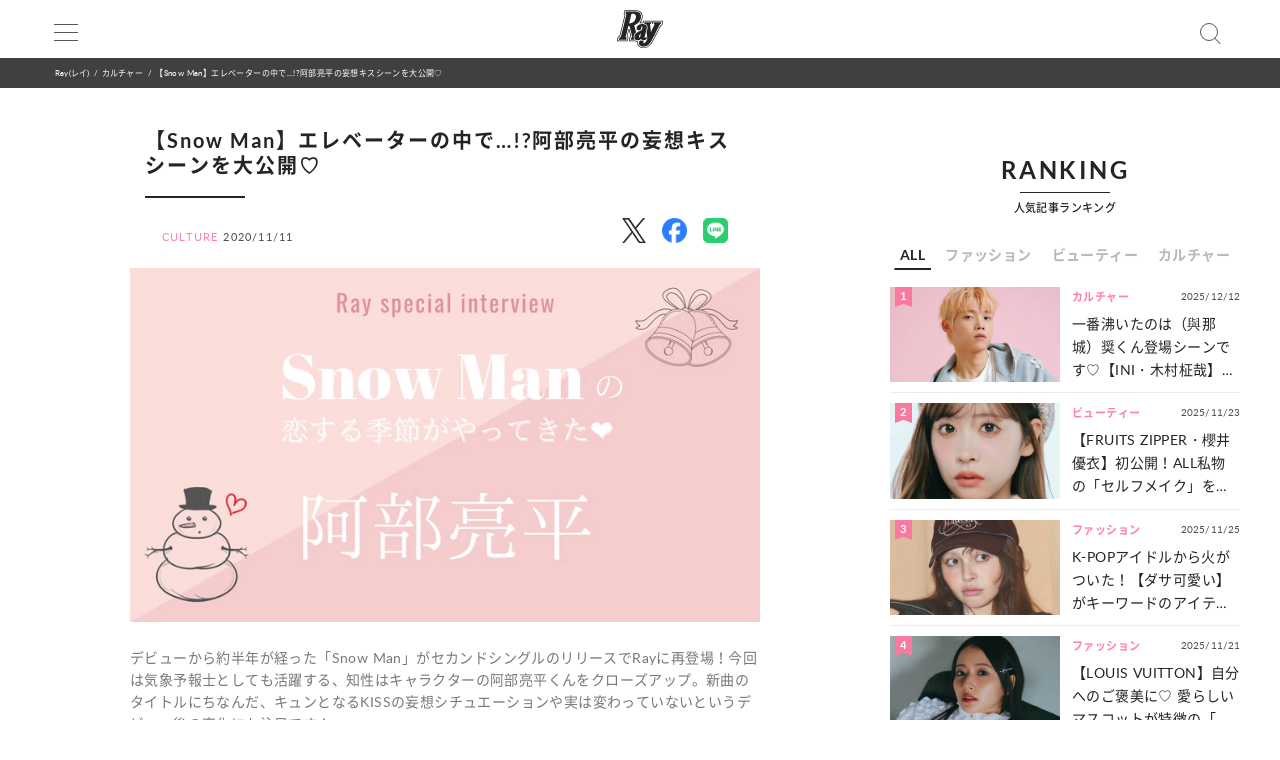

--- FILE ---
content_type: text/html; charset=UTF-8
request_url: https://ray-web.jp/91357
body_size: 13149
content:
<script> dataLayer = [{ 'category': 'カルチャー', }]; </script><!DOCTYPE html><html lang="ja"><head>
<link rel="dns-prefetch" href="//securepubads.g.doubleclick.net">
<link rel="dns-prefetch" href="//ray-web.jp">
<link rel="dns-prefetch" href="//cdn.jsdelivr.net">
<link rel="dns-prefetch" href="//fonts.googleapis.com">
<link rel="dns-prefetch" href="//cdnjs.cloudflare.com">
<link rel="dns-prefetch" href="//unpkg.com">
<link rel="dns-prefetch" href="//polyfill.io">
<link rel="dns-prefetch" href="//cdn.ray-web.jp">
<link rel="dns-prefetch" href="//schema.org">
<link rel="dns-prefetch" href="//www.googletagmanager.com">
<link rel="dns-prefetch" href="//pagead2.googlesyndication.com">
<link rel="dns-prefetch" href="//www.clarity.ms">
<link rel="dns-prefetch" href="//twitter.com">
<link rel="dns-prefetch" href="//www.facebook.com">
<link rel="dns-prefetch" href="//line.me">
<link rel="dns-prefetch" href="//re.trigs-sockets.com">
<link rel="dns-prefetch" href="//adjs.ust-ad.com">
<link rel="dns-prefetch" href="//liff.line.me">
<link rel="dns-prefetch" href="//www.amazon.co.jp">
<link rel="dns-prefetch" href="//www.instagram.com">
<link rel="dns-prefetch" href="//www.tiktok.com">
<link rel="dns-prefetch" href="//www.youtube.com">
<link rel="dns-prefetch" href="//www.donuts.ne.jp">
<link rel="dns-prefetch" href="//track.affiliate-b.com"><script async src="https://securepubads.g.doubleclick.net/tag/js/gpt.js" defer></script><script> var imobile_gam_slots = []; window.googletag = window.googletag || {cmd: []}; googletag.cmd.push(function() { imobile_gam_slots.push(googletag.defineSlot('/9176203,22490557225/1831975', [[320, 50], [320, 120], [320, 180], [320, 100]], 'div-gpt-ad-1692599765394-0').addService(googletag.pubads())); imobile_gam_slots.push(googletag.defineSlot('/9176203,22490557225/1831977', [[320, 70], [320, 50], [320, 100]], 'div-gpt-ad-1692599824655-0').addService(googletag.pubads())); imobile_gam_slots.push(googletag.defineSlot('/9176203,22490557225/1831979', [[200, 200], [300, 280], [300, 250], [300, 300], 'fluid', [320, 180], [250, 250], [336, 280], [300, 600], [240, 400]], 'div-gpt-ad-1692599884139-0').addService(googletag.pubads())); imobile_gam_slots.push(googletag.defineSlot('/9176203,22490557225/1858988', [[320, 50], [320, 100]], 'div-gpt-ad-1716256170656-0').addService(googletag.pubads())); googletag.pubads().enableSingleRequest(); googletag.pubads().disableInitialLoad(); googletag.pubads().collapseEmptyDivs(); googletag.enableServices(); }); window.addEventListener('DOMContentLoaded', function(event) { googletag.cmd.push(function() { if (!imobile_gam_slots) return; googletag.pubads().refresh(imobile_gam_slots); }); }); </script><meta charset="utf-8"><meta name="viewport" content="width=device-width, initial-scale=1"><meta name="ahrefs-site-verification" content="fc30181cd31bd6296a16de5bf4f5dd5b921b71e94ae7fb6d0108f91934345865"><meta name="msvalidate.01" content="5184626646249F85997AF3403293B858" /><meta http-equiv="X-UA-Compatible" content="IE=edge"><meta name="csrf-param" content="authenticity_token" /><meta name="referrer" content="no-referrer-when-downgrade"/><meta name="copyright" content="Copyright DONUTS Co., Ltd."><meta name="author" content="株式会社 DONUTS"><meta name="google-site-verification" content="p5k57dtvNlyHONdHcLNxILkMFAkqRLgQfHeVNPZ0Xa8" /><title>【Snow Man】エレベーターの中で…!?阿部亮平の妄想キスシーンを大公開♡ | Ray(レイ)</title><link rel="canonical" href="https://ray-web.jp/91357"/><link rel="shortcut icon" type="image/x-icon" href="/static/img/favicon.ico" /><script src="https://cdn.jsdelivr.net/npm/jquery@3.6.4/dist/jquery.min.js" defer></script><script src="https://cdn.jsdelivr.net/npm/@splidejs/splide@4.1.4/dist/js/splide.min.js" defer></script><link href="https://cdn.jsdelivr.net/npm/@splidejs/splide@4.1.4/dist/css/splide.min.css" rel="stylesheet"><link rel="stylesheet" type="text/css" href="//cdn.jsdelivr.net/jquery.slick/1.6.0/slick.css"/><link rel="stylesheet" type="text/css" href="//cdn.jsdelivr.net/npm/slick-carousel@1.8.1/slick/slick.css"/><link rel="stylesheet" type="text/css" href="//cdn.jsdelivr.net/npm/slick-carousel@1.8.1/slick/slick-theme.css"/><script type="text/javascript" src="//cdn.jsdelivr.net/jquery.slick/1.6.0/slick.min.js" defer></script><link href="https://fonts.googleapis.com/css?family=Noto+Sans+JP" rel="stylesheet"><link rel="stylesheet" href="https://cdnjs.cloudflare.com/ajax/libs/drawer/3.2.2/css/drawer.min.css"><link rel="stylesheet" href="https://cdnjs.cloudflare.com/ajax/libs/Swiper/3.4.0/css/swiper.min.css"><link rel="stylesheet" href="https://unpkg.com/scroll-hint@latest/css/scroll-hint.css"><link rel='stylesheet' id='style-css' href='/static/css/style.css' type='text/css' media='all' /><link rel='stylesheet' id='block-style-css' href='/static/css/block-style.css' type='text/css' media='all' /><script type="text/javascript">ggv2id = 'u1hrz1nw';</script><script type="text/javascript" src="https://cdn.jsdelivr.net/npm/lozad/dist/lozad.min.js" defer></script><script src="https://polyfill.io/v2/polyfill.min.js? features=IntersectionObserver" defer></script><script src="https://cdn.jsdelivr.net/npm/mobile-detect@1.4.4/mobile-detect.min.js" defer></script><script src="/assets/masonry.pkgd.min.js" defer></script><script src="/assets/imagesloaded.pkgd.min.js" defer></script><!--<script src="https://cdnjs.cloudflare.com/ajax/libs/lazysizes/5.1.2/lazysizes.min.js" defer></script>--><meta name="category" content="culture"><meta name="description" content="デビューから約半年が経った「Snow Man」がセカンドシングルのリリースでRayに再登場！今回は気象予報士としても活躍する、知性はキャラクターの阿部亮平くんをクローズアップ。新曲のタイトルにちなんだ、キュンとなるKISSの妄想シチュエーションや実は変わっていないというデビュー後の変化にも注目です！"><meta name="keywords" content="Ray,レイ,DONUTS" /><meta property="og:type" content="article" /><meta property="og:title" content="【Snow Man】エレベーターの中で…!?阿部亮平の妄想キスシーンを大公開♡"><meta property="og:description" content="デビューから約半年が経った「Snow Man」がセカンドシングルのリリースでRayに再登場！今回は気象予報士としても活躍する、知性はキャラクターの阿部亮平くんをクローズアップ。新曲のタイトルにちなんだ、キュンとなるKISSの妄想シチュエーションや実は変わっていないというデビュー後の変化にも注目です！" /><meta property="og:url" content="https://ray-web.jp/91357"><meta property="og:site_name" content="Ray Web" /><meta property="og:image" content="https://cdn.ray-web.jp/images/00/06/55/20/jpg/fhpfdpsl1tcadvxptqkhctaxz5ceg1.webp"><meta property="og:locale" content="ja_JP"><meta name="twitter:card" content="summary_large_image" /><meta name="twitter:site" content="@mag_ray" /><meta name="twitter:domain" content="mag_ray" /><meta name="twitter:title" content="【Snow Man】エレベーターの中で…!?阿部亮平の妄想キスシーンを大公開♡" /><meta name="twitter:description" content="デビューから約半年が経った「Snow Man」がセカンドシングルのリリースでRayに再登場！今回は気象予報士としても活躍する、知性はキャラクターの阿部亮平くんをクローズアップ。新曲のタイトルにちなんだ、キュンとなるKISSの妄想シチュエーションや実は変わっていないというデビュー後の変化にも注目です！" /><meta name="twitter:image" content="https://cdn.ray-web.jp/images/00/06/55/20/jpg/fhpfdpsl1tcadvxptqkhctaxz5ceg1.webp" /><script type="application/ld+json"> { "@context": "http://schema.org", "@type": "NewsArticle", "mainEntityOfPage": { "@type": "WebPage", "@id": "https://ray-web.jp/91357", "breadcrumb": { "@type": "BreadcrumbList", "itemListElement": [ { "@type": "ListItem", "position": 1, "item": { "@id": "https://ray-web.jp/", "name": "トップページ" } }, { "@type": "ListItem", "position": 2, "item": { "@id": "https://ray-web.jp/culture", "name": "カルチャー" } }, { "@type": "ListItem", "position": 3, "item": { "@id": "https://ray-web.jp/91357", "name": "\u3010Snow Man\u3011\u30a8\u30ec\u30d9\u30fc\u30bf\u30fc\u306e\u4e2d\u3067\u2026!?\u963f\u90e8\u4eae\u5e73\u306e\u5984\u60f3\u30ad\u30b9\u30b7\u30fc\u30f3\u3092\u5927\u516c\u958b\u2661" } } ] } }, "headline": "\u3010Snow Man\u3011\u30a8\u30ec\u30d9\u30fc\u30bf\u30fc\u306e\u4e2d\u3067\u2026!?\u963f\u90e8\u4eae\u5e73\u306e\u5984\u60f3\u30ad\u30b9\u30b7\u30fc\u30f3\u3092\u5927\u516c\u958b\u2661", "description": "\u30c7\u30d3\u30e5\u30fc\u304b\u3089\u7d04\u534a\u5e74\u304c\u7d4c\u3063\u305f\u300cSnow Man\u300d\u304c\u30bb\u30ab\u30f3\u30c9\u30b7\u30f3\u30b0\u30eb\u306e\u30ea\u30ea\u30fc\u30b9\u3067Ray\u306b\u518d\u767b\u5834\uff01\u4eca\u56de\u306f\u6c17\u8c61\u4e88\u5831\u58eb\u3068\u3057\u3066\u3082\u6d3b\u8e8d\u3059\u308b\u3001\u77e5\u6027\u306f\u30ad\u30e3\u30e9\u30af\u30bf\u30fc\u306e\u963f\u90e8\u4eae\u5e73\u304f\u3093\u3092\u30af\u30ed\u30fc\u30ba\u30a2\u30c3\u30d7\u3002\u65b0\u66f2\u306e\u30bf\u30a4\u30c8\u30eb\u306b\u3061\u306a\u3093\u3060", "datePublished": "2020-11-11T19:30:00+09:00", "dateModified": "2020-11-11T19:30:00+09:00", "author": [ { "@type": "Organization", "name": "Ray(レイ)" } ], "publisher": { "@type": "Organization", "name": "Ray(レイ)", "logo": { "@type": "ImageObject", "url": "https://cdn.ray-web.jp/image/ray_logo", "width": 276, "height": 55 } }, "image": [ { "@type": "ImageObject", "url": "https://cdn.ray-web.jp/images/00/06/55/20/jpg/fhpfdpsl1tcadvxptqkhctaxz5ceg1.webp", "width": 1920, "height": 1080 } ], "articleSection": "カルチャー" } </script><script async src="https://www.googletagmanager.com/gtag/js?id=UA-169812945-1" defer></script><script> window.dataLayer = window.dataLayer || []; function gtag(){dataLayer.push(arguments);} gtag('js', new Date()); gtag('config', 'UA-169812945-1'); </script><script>(function(w,d,s,l,i){w[l]=w[l]||[];w[l].push({'gtm.start': new Date().getTime(),event:'gtm.js'});var f=d.getElementsByTagName(s)[0], j=d.createElement(s),dl=l!='dataLayer'?'&l='+l:'';j.async=true;j.src= 'https://www.googletagmanager.com/gtm.js?id='+i+dl;f.parentNode.insertBefore(j,f); })(window,document,'script','dataLayer','GTM-KP5HM9N');</script><script async src="https://pagead2.googlesyndication.com/pagead/js/adsbygoogle.js?client=ca-pub-9000925360592685" crossorigin="anonymous" defer></script><script type="application/javascript" src="//anymind360.com/js/3299/ats.js" data-pagespeed-no-defer></script><script> window.googletag = window.googletag || {cmd: []}; googletag.cmd.push(function() { googletag.defineSlot('/83555300/shufunotomo/ray/pc_all_right_1st', ['fluid', [1, 1], [300, 250]], 'pc_all_right_1st').addService(googletag.pubads()); googletag.defineSlot('/83555300/shufunotomo/ray/pc_all_right_2nd', [[1, 1], [300, 250], 'fluid'], 'pc_all_right_2nd').addService(googletag.pubads()); googletag.defineSlot('/83555300/shufunotomo/ray/pc_article_underarticleright', [[1, 1], [300, 250], 'fluid', [336, 280]], 'pc_article_underarticleright').addService(googletag.pubads()); googletag.defineSlot('/83555300/shufunotomo/ray/pc_article_underarticleleft', [[1, 1], 'fluid', [300, 250], [336, 280]], 'div-gpt-ad-1707207717611-0').addService(googletag.pubads()); googletag.defineSlot('/83555300/shufunotomo/ray/sp_all_footeroverlay', [[320, 100], 'fluid', [1, 1], [320, 50]], 'sp_all_footeroverlay').addService(googletag.pubads()); googletag.pubads().enableSingleRequest(); googletag.pubads().collapseEmptyDivs(); googletag.enableServices(); }); </script><style type="text/css"> .no-js .native-lazyload-js-fallback { display: none; } </style><script type="text/javascript"> (function(c,l,a,r,i,t,y){ c[a]=c[a]||function(){(c[a].q=c[a].q||[]).push(arguments)}; t=l.createElement(r);t.async=1;t.src="https://www.clarity.ms/tag/"+i; y=l.getElementsByTagName(r)[0];y.parentNode.insertBefore(t,y); })(window, document, "clarity", "script", "n987s7im9t"); </script>
<style>.page_speed_1327900973{ display:none;visibility:hidden } .page_speed_1983293495{ display: none; } .page_speed_1800240633{ opacity: 1; } .page_speed_1991728253{ color: #ff99cc } .page_speed_2087092697{ color: #ff99cc; } .page_speed_1413255908{ display:none } .page_speed_1008797168{ display:none; }</style>
</head><body><noscript><iframe src="https://www.googletagmanager.com/ns.html?id=GTM-KP5HM9N"height="0" width="0" class="page_speed_1327900973"></iframe></noscript><div class="ad-content"><div id="interstitial_container" class="ad_collection"></div></div><script> window.spAd = "\u003Cscript async src=\u0022https:\/\/cdn.gmossp-sp.jp\/js\/async\/g937785\/gc.js\u0022\u003E\u003C\/script\u003E\n\u003Cdiv class=\u0022gmossp_core_g937785\u0022\u003E\n \u003Cscript\u003E\n window.Gmossp=window.Gmossp||{};window.Gmossp.events=window.Gmossp.events||[];\n window.Gmossp.events.push({\n sid: \u0022g937785\u0022,\n });\n \u003C\/script\u003E\n\u003C\/div\u003E"; window.pcAd = "\u003Cscript async src=\u0022https:\/\/cdn.gmossp-sp.jp\/js\/async\/g946218\/gc.js\u0022\u003E\u003C\/script\u003E\n\u003Cdiv class=\u0022gmossp_core_g946218\u0022\u003E\n\u003Cscript\u003E\nwindow.Gmossp=window.Gmossp||{};window.Gmossp.events=window.Gmossp.events||[];\nwindow.Gmossp.events.push({\n sid: \u0022g946218\u0022,\n});\n\u003C\/script\u003E\n\u003C\/div\u003E"; </script><div id="wrapper"><header><div class="inner"><h1><a href="/"><img alt="Ray" src="/static/img/logo.svg" /></a></h1><div class="menu"><div></div><div></div><div></div></div><div class="search"></div></div><div id="search_tab"><div class="search_box"><form action="/" accept-charset="UTF-8"><input type="search" name="s" id="search_key" placeholder="記事をさがす" /><input type="submit" value="検 索" id="search_btn" class="page_speed_1983293495" data-disable-with="検 索" /><input type="reset" value="キャンセル" id="cancel_btn" data-disable-with="キャンセル" /></form></div></div></header><div class="pan"><ul class="inner"><li><a href="/">Ray(レイ)</a></li><li><a href="/culture" data-tag-category="culture">カルチャー</a></li><li>【Snow Man】エレベーターの中で…!?阿部亮平の妄想キスシーンを大公開♡</li></ul></div><div class="main_wrap"><div class="ad_area ad_sp sp_all_header"><div class="ad-content"><div class="ad_collection pc_comic_hesp_all_headeraderoverlay"></div></div></div><div class="ad_collection browser_back"></div><main><div id="sp_all_instream"></div><article id="post" class="ray"><h1> 【Snow Man】エレベーターの中で…!?阿部亮平の妄想キスシーンを大公開♡ </h1><div class="post_info"><span>CULTURE</span><time>2020/11/11</time></div><div class="head_share"><ul><li><a href="http://twitter.com/share?url=https%3A%2F%2Fray-web.jp%2F91357&text=%E3%80%90Snow+Man%E3%80%91%E3%82%A8%E3%83%AC%E3%83%99%E3%83%BC%E3%82%BF%E3%83%BC%E3%81%AE%E4%B8%AD%E3%81%A7%E2%80%A6%21%3F%E9%98%BF%E9%83%A8%E4%BA%AE%E5%B9%B3%E3%81%AE%E5%A6%84%E6%83%B3%E3%82%AD%E3%82%B9%E3%82%B7%E3%83%BC%E3%83%B3%E3%82%92%E5%A4%A7%E5%85%AC%E9%96%8B%E2%99%A1" target="_blank"><img alt="X" data-src="/img/icn/sns_icon_color/x.png" class="lozad sns_logo X" src=""></a></li><li><a class="fb-xfbml-parse-ignore" href="https://www.facebook.com/sharer/sharer.php?u=https%3A%2F%2Fray-web.jp%2F91357" target="_blank"><img alt="Facebook" data-src="/img/icn/sns_icon_color/facebook.png" class="lozad sns_logo" src=""></a></li><li><a href="http://line.me/R/msg/text/?https%3A%2F%2Fray-web.jp%2F91357" target="_blank"><img alt="Line" data-src="/img/icn/sns_icon_color/line.png" class="lozad sns_logo" src=""></a></li></ul></div><div class="top_photo"><img alt="【Snow Man】エレベーターの中で…!?阿部亮平の妄想キスシーンを大公開♡" src="https://cdn.ray-web.jp/images/00/06/55/20/jpg/fhpfdpsl1tcadvxptqkhctaxz5ceg1.webp"></div><div class="read">デビューから約半年が経った「Snow Man」がセカンドシングルのリリースでRayに再登場！今回は気象予報士としても活躍する、知性はキャラクターの阿部亮平くんをクローズアップ。新曲のタイトルにちなんだ、キュンとなるKISSの妄想シチュエーションや実は変わっていないというデビュー後の変化にも注目です！</div><div id="JP_ray_pc_all_video_instream"></div><div class="post_cont"><div class="article-item item_html" data-default-state="1"><div class="item-body"><div class="more-recommend check_list"><h4>目次</h4><ul><li class="step_level1"><a href="#001" class="culture page_speed_1800240633"></a></li><li class="step_level1"><a href="#002" class="culture page_speed_1800240633">新曲のタイトルにかけてKISSシーンの妄想シュチュエーションを公開！</a></li><li class="step_level1"><a href="#003" class="culture page_speed_1800240633">デビューから半年。あべちゃんの素顔に迫ります♡</a></li></ul></div></div></div><div class="post_cont"><div class="article-item item_html"><div class="item-body"><a name="001"></a></div></div><p class="count_reset_head"></p><h2 class="c-point-num"><span class="c-point-num__label">Check!<i class="c-point-num__i">1</i></span><span class="c-point-num__title"></span></h2><div class="article-item item_html"><div class="item-body"><a name="002"></a></div></div><p class="count_reset_head"></p><h2>新曲のタイトルにかけてKISSシーンの妄想シュチュエーションを公開！</h2><h3>エレベーターの中で２人だけの秘密のチュ♡</h3><p><span class="page_speed_1991728253"><strong>エレベーターで2人きり</strong></span>になって、<strong><span class="page_speed_1991728253">ほんの一瞬だけ......っていう秘密のチュ</span></strong>。僕の直前に撮ってた 、ふっか（深澤）の表情を参考に（笑）。</p><h2 class="c-point-num"><span class="c-point-num__label">Check!<i class="c-point-num__i">2</i></span><span class="c-point-num__title"></span></h2><div class="article-item item_html"><div class="item-body"><a name="003"></a></div></div><p class="count_reset_head"></p><h2>デビューから半年。あべちゃんの素顔に迫ります♡</h2><h3>デビューしてからの変化は？</h3><p><span>行く先々の現場で<span class="page_speed_2087092697"><strong>Snow Manの</strong></span></span><span><span class="page_speed_2087092697"><strong>反響の大きさを感じる</strong></span>んです。</span><span>雑誌や番組に出たら感謝の声</span><span>がたくさん届くとか、昔では考</span><span>えられないくらい。でも<span class="page_speed_2087092697"><strong>そういっ</strong></span></span><span class="page_speed_2087092697"><strong>た声を聞くとすごくうれしくて、</strong></span><span><span class="page_speed_2087092697"><strong>最強のファンを持ったな</strong></span>と思い</span><span>ます。外見はオレ、<strong><span class="page_speed_2087092697">10代から変</span></strong></span><span><strong><span class="page_speed_2087092697">わってなくて</span></strong>。 気になった人は</span><span>ぜひ調べてみてください（笑）。</span></p><h3>最近分かったメンバーの意外な素顔は？</h3><p><span><span class="page_speed_2087092697"><strong>舘様（宮舘）</strong></span>は<strong><span class="page_speed_2087092697">テーマパークに行</span></strong></span><strong><span class="page_speed_2087092697">ったら、いつの間にかカチューシ</span></strong><span><strong><span class="page_speed_2087092697">ャをつけているタイプの人</span></strong>で、意</span><span>外と普段もイタズラ好きなんです。</span><span>肩トントンとして知らないふりをし</span><span>たりとか、それも<span class="page_speed_2087092697"><strong>超クールな顔し</strong></span></span><span><span class="page_speed_2087092697"><strong>てやる</strong></span>んですよ（笑）。</span></p><h3>新曲のお気に入りポイントは？</h3><p><span>『KISSIN’ ～』は全編英詞で和訳</span><span>するドキドキするような内容を歌っているんですけど</span><span>、<span class="page_speed_2087092697"><strong>英語だか</strong></span></span><span><span class="page_speed_2087092697"><strong>らこそミステリアス</strong></span>に聞こえる。</span><strong><span class="page_speed_2087092697">ダイナミックな動きをスーツでや</span></strong><span><strong><span class="page_speed_2087092697">るパフォーマンス</span></strong>もまたセクシー</span><span>でたまらないはず。</span></p><p><strong class="hand_write">Profile</strong></p><p><strong>阿部亮平（あべ・りょうへい）</strong></p><p>1993年11月27日生まれ、千葉県出身。AB型。ジャニーズ初の気象予報士。クイズ番組でも大活躍の知性派キャラクター。</p><h4>2nd Single 「KISSIN' MY LIPS / Stories」 好評発売中♡</h4><p>ラウール出演のパルファン・クリスチャン・ディオール『Dior Addict』Web Movieソング、セブンネットショッピングCMソングの『KISSIN’ MY LIPS』と、テレビアニメ『ブラッククローバー』第11クールオープニングテーマ『Stories』の両A面！</p></div><h2>あわせて読みたい</h2><div class="embed_topic" ray=""><a href="https://ray-web.jp/91224" class="page_speed_1800240633"><div class="thumb"><img width="1920" height="1080" src="https://cdn.ray-web.jp/images/08/93/07/29/png/b00obnh7ixtvfy22jfqa1mswhtplj3_sp.webp" alt=""></div><div class="title"><i class="brand"><img src="/static/img/logo.svg" alt="Rayロゴ"></i><time>2020/11/10</time><p>【Snow Man】 男の子として成長した？ラウール、デビュー後半年の変化とは</p></div></a></div></div><div class="under_article_reccomennd"></div><div class="tag_list article"><dl><dt>#TAG</dt><dd><a href="/tag/617">#話題のイケメン</a></dd><dd><a href="/tag/895">#ジャニーズ</a></dd><dd><a href="/tag/896">#Snow Man</a></dd></dl></div><div class="foot_share"><div class="share"><p>SHARE</p><ul><li><a href="http://twitter.com/share?url=https%3A%2F%2Fray-web.jp%2F91357&text=%E3%80%90Snow+Man%E3%80%91%E3%82%A8%E3%83%AC%E3%83%99%E3%83%BC%E3%82%BF%E3%83%BC%E3%81%AE%E4%B8%AD%E3%81%A7%E2%80%A6%21%3F%E9%98%BF%E9%83%A8%E4%BA%AE%E5%B9%B3%E3%81%AE%E5%A6%84%E6%83%B3%E3%82%AD%E3%82%B9%E3%82%B7%E3%83%BC%E3%83%B3%E3%82%92%E5%A4%A7%E5%85%AC%E9%96%8B%E2%99%A1" target="_blank"><img alt="X" data-src="/img/icn/sns_icon_color/x.png" class="lozad sns_logo X" src=""></a></li><li><a class="fb-xfbml-parse-ignore" href="https://www.facebook.com/sharer/sharer.php?u=https%3A%2F%2Fray-web.jp%2F91357" target="_blank"><img alt="Facebook" data-src="/img/icn/sns_icon_color/facebook.png" class="lozad sns_logo" src=""></a></li><li><a href="http://line.me/R/msg/text/?https%3A%2F%2Fray-web.jp%2F91357" target="_blank"><img alt="Line" data-src="/img/icn/sns_icon_color/line.png" class="lozad sns_logo" src=""></a></li></ul></div></div></article><div class="ad_area ad_sp"><div class="ad_collection sp_all_underarticle"><div id="75fac697-3474-4696-9e60-a710ceb0597e" class="__srw__"></div><div id="75fac697-3474-4696-9e60-a710ceb0597e-request" class="__srw-request__" data-display="75fac697-3474-4696-9e60-a710ceb0597e"></div><script defer src="https://re.trigs-sockets.com/js/rw.js" data-pagespeed-no-defer></script></div></div><div class="ad_area ad_sp"><div class="ad_collection sp_all_bottomarticle1"><div data-id="MMH3WN8d" class="uniquest-widget page_speed_1413255908"></div><script async src="https://adjs.ust-ad.com/scripts/w.js?id=R5DY2Ioq" id="uniquest" defer></script></div></div><div class="ad_area ad_sp"><div class="ad_collection sp_all_bottomarticle2"><div class="OUTBRAIN" data-src="DROP_PERMALINK_HERE" data-widget-id="MB_12"></div><script type="text/javascript" async="async" src="//widgets.outbrain.com/outbrain.js" defer></script></div></div><div class="ad_area"><div class="ad_collection pc_article_underarticleleft"><div id="pc_article_underarticleleft"></div></div><div class="ad_collection pc_article_underarticleright"><div id="pc_article_underarticleright"></div></div></div><div class="ad_area"><div class="ad_collection pc_common_under_article"><div id="b064528d-1e5d-420d-96c5-4a9ff3b20187" class="__srw__"></div><div id="b064528d-1e5d-420d-96c5-4a9ff3b20187-request" class="__srw-request__" data-display="b064528d-1e5d-420d-96c5-4a9ff3b20187"></div><script defer src="https://re.trigs-sockets.com/js/rw.js" data-pagespeed-no-defer></script></div></div><script src="https://unpkg.com/scroll-hint@latest/js/scroll-hint.min.js" data-pagespeed-no-defer></script><script type="application/javascript" data-pagespeed-no-defer> new ScrollHint(".post_cont .js-table", { suggestiveShadow: false, remainingTime: 5000, i18n: { scrollable: "スクロールできます" } }); new ScrollHint(".post_cont .migrated_ranking_table", { suggestiveShadow: false, remainingTime: 5000, i18n: { scrollable: "スクロールできます" } }); </script></main><aside><div class="ad_area"><div class="ad-content banner"><div class="ad_collection pc_all_right_1st"><div id="pc_all_right_1st"></div></div></div></div><section class="ranking js-tab__group"><div class="h2-fix"><span>RANKING</span></div><p>人気記事ランキング</p><ul class="ranking-tab js-tab__btn"><li class="ranking-tab__item" data-tab="all"><a href="#">ALL</a></li><li class="ranking-tab__item" data-tab="fashion"><a href="#">ファッション</a></li><li class="ranking-tab__item" data-tab="beauty"><a href="#">ビューティー</a></li><li class="ranking-tab__item" data-tab="culture"><a href="#">カルチャー</a></li></ul><div class="ranking-area"><div id="all" class="ranking-item js-tab__content"><ul><li class="ranking_cell"><a href="https://ray-web.jp/523380"><div class="thumb"><i class="rank">1</i><img width="750" height="422" src="" data-src="https://cdn.ray-web.jp/images/22/29/03/58/png/prlrl6nz5nr9mhg44s7sycwn5ydmon_sp.webp" class="attachment-full size-full lozad" alt="一番沸いたのは（與那城）奨くん登場シーンです♡【INI・木村柾哉】が語る映画『ロマンティック・キラー』のおハナシ" /></div><div class="title"><i class="cat_name">カルチャー</i><span class="date">2025/12/12</span><p>一番沸いたのは（與那城）奨くん登場シーンです♡【INI・木村柾哉】が語る映画『ロマンティック・キラー』のおハナシ</p></div></a></li><li class="ranking_cell"><a href="https://ray-web.jp/523546"><div class="thumb"><i class="rank">2</i><img width="750" height="422" src="" data-src="https://cdn.ray-web.jp/images/46/85/36/07/jpg/tubxwuf4pc2edbbhzg11nmvvvxn67o_sp.webp" class="attachment-full size-full lozad" alt="【FRUITS ZIPPER・櫻井優衣】初公開！ALL私物の「セルフメイク」を全部見せ♡" /></div><div class="title"><i class="cat_name">ビューティー</i><span class="date">2025/11/23</span><p>【FRUITS ZIPPER・櫻井優衣】初公開！ALL私物の「セルフメイク」を全部見せ♡</p></div></a></li><li class="ranking_cell"><a href="https://ray-web.jp/523665"><div class="thumb"><i class="rank">3</i><img width="750" height="422" src="" data-src="https://cdn.ray-web.jp/images/06/55/28/49/jpg/ftr3orwvxdim7wydagta7kbymwwcop_sp.webp" class="attachment-full size-full lozad" alt="K-POPアイドルから火がついた！【ダサ可愛い】がキーワードのアイテム特集♡" /></div><div class="title"><i class="cat_name">ファッション</i><span class="date">2025/11/25</span><p>K-POPアイドルから火がついた！【ダサ可愛い】がキーワードのアイテム特集♡</p></div></a></li><li class="ranking_cell"><a href="https://ray-web.jp/523506"><div class="thumb"><i class="rank">4</i><img width="750" height="422" src="" data-src="https://cdn.ray-web.jp/images/31/25/31/16/jpg/tzenuzumjwxsa2dhhvngd576bcb0sv_sp.webp" class="attachment-full size-full lozad" alt="【LOUIS VUITTON】自分へのご褒美に♡ 愛らしいマスコットが特徴の「新作アイテム」をご紹介！" /></div><div class="title"><i class="cat_name">ファッション</i><span class="date">2025/11/21</span><p>【LOUIS VUITTON】自分へのご褒美に♡ 愛らしいマスコットが特徴の「新作アイテム」をご紹介！</p></div></a></li><li class="ranking_cell"><a href="https://ray-web.jp/524645"><div class="thumb"><i class="rank">5</i><img width="750" height="422" src="" data-src="https://cdn.ray-web.jp/images/01/43/11/33/jpg/gihophrucy93uftya7yi2egew87lps_sp.webp" class="attachment-full size-full lozad" alt="今をときめくアイドルのメイク事情って？【CUTIE STREET・増田彩乃】の“私物コスメ”を大公開♡" /></div><div class="title"><i class="cat_name">ビューティー</i><span class="date">2025/12/10</span><p>今をときめくアイドルのメイク事情って？【CUTIE STREET・増田彩乃】の“私物コスメ”を大公開♡</p></div></a></li></ul><div class="link"><a href="/ranking">MORE</a></div></div><div id="fashion" class="ranking-item js-tab__content"><ul><li class="ranking_cell"><a href="https://ray-web.jp/523665"><div class="thumb"><i class="rank">1</i><img width="750" height="422" src="" data-src="https://cdn.ray-web.jp/images/06/55/28/49/jpg/ftr3orwvxdim7wydagta7kbymwwcop_sp.webp" class="attachment-full size-full lozad" alt="K-POPアイドルから火がついた！【ダサ可愛い】がキーワードのアイテム特集♡" /></div><div class="title"><i class="cat_name">ファッション</i><span class="date">2025/11/25</span><p>K-POPアイドルから火がついた！【ダサ可愛い】がキーワードのアイテム特集♡</p></div></a></li><li class="ranking_cell"><a href="https://ray-web.jp/523506"><div class="thumb"><i class="rank">2</i><img width="750" height="422" src="" data-src="https://cdn.ray-web.jp/images/31/25/31/16/jpg/tzenuzumjwxsa2dhhvngd576bcb0sv_sp.webp" class="attachment-full size-full lozad" alt="【LOUIS VUITTON】自分へのご褒美に♡ 愛らしいマスコットが特徴の「新作アイテム」をご紹介！" /></div><div class="title"><i class="cat_name">ファッション</i><span class="date">2025/11/21</span><p>【LOUIS VUITTON】自分へのご褒美に♡ 愛らしいマスコットが特徴の「新作アイテム」をご紹介！</p></div></a></li><li class="ranking_cell"><a href="https://ray-web.jp/524088"><div class="thumb"><i class="rank">3</i><img width="750" height="422" src="" data-src="https://cdn.ray-web.jp/images/24/97/82/70/jpg/txwgcxupzjxofzx0lpg12sxf2ejlvx_sp.webp" class="attachment-full size-full lozad" alt="【超特急】カイ＆シューヤ直伝！メンバーの理想が詰まった「ライブTコーデ」って？" /></div><div class="title"><i class="cat_name">ファッション</i><span class="date">2025/12/05</span><p>【超特急】カイ＆シューヤ直伝！メンバーの理想が詰まった「ライブTコーデ」って？</p></div></a></li><li class="ranking_cell"><a href="https://ray-web.jp/523367"><div class="thumb"><i class="rank">4</i><img width="750" height="422" src="" data-src="https://cdn.ray-web.jp/images/59/91/89/46/jpg/6wqrzpipteksv8fn1vnbpmotvwxbkm_sp.webp" class="attachment-full size-full lozad" alt="見た目から考え方まで...♡ 全女子憧れの【aespa・カリナ】になる方法を伝授！" /></div><div class="title"><i class="cat_name">ファッション</i><span class="date">2025/11/24</span><p>見た目から考え方まで...♡ 全女子憧れの【aespa・カリナ】になる方法を伝授！</p></div></a></li><li class="ranking_cell"><a href="https://ray-web.jp/524200"><div class="thumb"><i class="rank">5</i><img width="750" height="422" src="" data-src="https://cdn.ray-web.jp/images/52/27/84/37/jpg/88wruvjpwbov8p56feoc4bs625ary2_sp.webp" class="attachment-full size-full lozad" alt="ライブでもお目立ち確定！【WATWING】が語る理想の「ライブTアレンジ」をご紹介♡" /></div><div class="title"><i class="cat_name">ファッション</i><span class="date">2025/12/16</span><p>ライブでもお目立ち確定！【WATWING】が語る理想の「ライブTアレンジ」をご紹介♡</p></div></a></li></ul><div class="link"><a href="/fashion/ranking">MORE</a></div></div><div id="beauty" class="ranking-item js-tab__content"><ul><li class="ranking_cell"><a href="https://ray-web.jp/523546"><div class="thumb"><i class="rank">1</i><img width="750" height="422" src="" data-src="https://cdn.ray-web.jp/images/46/85/36/07/jpg/tubxwuf4pc2edbbhzg11nmvvvxn67o_sp.webp" class="attachment-full size-full lozad" alt="【FRUITS ZIPPER・櫻井優衣】初公開！ALL私物の「セルフメイク」を全部見せ♡" /></div><div class="title"><i class="cat_name">ビューティー</i><span class="date">2025/11/23</span><p>【FRUITS ZIPPER・櫻井優衣】初公開！ALL私物の「セルフメイク」を全部見せ♡</p></div></a></li><li class="ranking_cell"><a href="https://ray-web.jp/524645"><div class="thumb"><i class="rank">2</i><img width="750" height="422" src="" data-src="https://cdn.ray-web.jp/images/01/43/11/33/jpg/gihophrucy93uftya7yi2egew87lps_sp.webp" class="attachment-full size-full lozad" alt="今をときめくアイドルのメイク事情って？【CUTIE STREET・増田彩乃】の“私物コスメ”を大公開♡" /></div><div class="title"><i class="cat_name">ビューティー</i><span class="date">2025/12/10</span><p>今をときめくアイドルのメイク事情って？【CUTIE STREET・増田彩乃】の“私物コスメ”を大公開♡</p></div></a></li><li class="ranking_cell"><a href="https://ray-web.jp/524926"><div class="thumb"><i class="rank">3</i><img width="750" height="422" src="" data-src="https://cdn.ray-web.jp/images/14/98/71/59/jpg/w4tket3aiufkzfzhe3vv6enstpjfmm_sp.webp" class="attachment-full size-full lozad" alt="【CUTIE STREET・川本笑瑠】ALL私物コスメ！ナチュ盛れの“セルフメイク”を披露♡" /></div><div class="title"><i class="cat_name">ビューティー</i><span class="date">2025/12/19</span><p>【CUTIE STREET・川本笑瑠】ALL私物コスメ！ナチュ盛れの“セルフメイク”を披露♡</p></div></a></li><li class="ranking_cell"><a href="https://ray-web.jp/525047"><div class="thumb"><i class="rank">4</i><img width="750" height="422" src="" data-src="https://cdn.ray-web.jp/images/05/69/02/01/jpg/ji5g3wthtq2c9pmcv4rxy77xqaojfm_sp.webp" class="attachment-full size-full lozad" alt="肌管理の秘密を特別に聞き込み！Rayスタッフ愛用の【クリニック＆お助けコスメ】5選" /></div><div class="title"><i class="cat_name">ビューティー</i><span class="date">2025/12/21</span><p>肌管理の秘密を特別に聞き込み！Rayスタッフ愛用の【クリニック＆お助けコスメ】5選</p></div></a></li><li class="ranking_cell"><a href="https://ray-web.jp/523662"><div class="thumb"><i class="rank">5</i><img width="750" height="422" src="" data-src="https://cdn.ray-web.jp/images/64/73/82/64/jpg/2dqlkinlhwm6kzheqfwaxo5ugndfof_sp.webp" class="attachment-full size-full lozad" alt="診察から施術、金額まで！イマドキ女子の気になる【美容クリニック体験レポ】" /></div><div class="title"><i class="cat_name">ビューティー</i><span class="date">2025/11/25</span><p>診察から施術、金額まで！イマドキ女子の気になる【美容クリニック体験レポ】</p></div></a></li></ul><div class="link"><a href="/beauty/ranking">MORE</a></div></div><div id="culture" class="ranking-item js-tab__content"><ul><li class="ranking_cell"><a href="https://ray-web.jp/523380"><div class="thumb"><i class="rank">1</i><img width="750" height="422" src="" data-src="https://cdn.ray-web.jp/images/22/29/03/58/png/prlrl6nz5nr9mhg44s7sycwn5ydmon_sp.webp" class="attachment-full size-full lozad" alt="一番沸いたのは（與那城）奨くん登場シーンです♡【INI・木村柾哉】が語る映画『ロマンティック・キラー』のおハナシ" /></div><div class="title"><i class="cat_name">カルチャー</i><span class="date">2025/12/12</span><p>一番沸いたのは（與那城）奨くん登場シーンです♡【INI・木村柾哉】が語る映画『ロマンティック・キラー』のおハナシ</p></div></a></li><li class="ranking_cell"><a href="https://ray-web.jp/523828"><div class="thumb"><i class="rank">2</i><img width="750" height="422" src="" data-src="https://cdn.ray-web.jp/images/53/75/24/59/jpg/dtt9yrnaho9vzz74x2yy4nh6aagfnb_sp.webp" class="attachment-full size-full lozad" alt="直筆ファンレターも♡【FRUITS ZIPPER・櫻井優衣】が語る“推し”への愛とは？" /></div><div class="title"><i class="cat_name">カルチャー</i><span class="date">2025/11/26</span><p>直筆ファンレターも♡【FRUITS ZIPPER・櫻井優衣】が語る“推し”への愛とは？</p></div></a></li><li class="ranking_cell"><a href="https://ray-web.jp/523505"><div class="thumb"><i class="rank">3</i><img width="750" height="422" src="" data-src="https://cdn.ray-web.jp/images/58/06/82/92/jpg/txuyul7fef7w1jjrclaonphkwb4vji_sp.webp" class="attachment-full size-full lozad" alt="【超ときめき♡宣伝部】お互いの推し曲は？吉川ひより＆小泉遥香の「推し活事情」を深堀り！" /></div><div class="title"><i class="cat_name">カルチャー</i><span class="date">2025/11/25</span><p>【超ときめき♡宣伝部】お互いの推し曲は？吉川ひより＆小泉遥香の「推し活事情」を深堀り！</p></div></a></li><li class="ranking_cell"><a href="https://ray-web.jp/524460"><div class="thumb"><i class="rank">4</i><img width="750" height="422" src="" data-src="https://cdn.ray-web.jp/images/83/68/84/06/jpg/58q7hblxey9udywnh9x3f4esjgxdlq_sp.webp" class="attachment-full size-full lozad" alt="ふわっとした可愛さに夢中♡【俳優・永瀬莉子】の“冬事情”をのぞき見！" /></div><div class="title"><i class="cat_name">カルチャー</i><span class="date">2025/12/09</span><p>ふわっとした可愛さに夢中♡【俳優・永瀬莉子】の“冬事情”をのぞき見！</p></div></a></li><li class="ranking_cell"><a href="https://ray-web.jp/523335"><div class="thumb"><i class="rank">5</i><img width="750" height="422" src="" data-src="https://cdn.ray-web.jp/images/21/83/91/77/jpg/mqtzmkxrhvx2xj0p80ro8oxri16cmx_sp.webp" class="attachment-full size-full lozad" alt="Rayの推しケミが共演♡【金川紗耶＆本田紗来】が語る「おたがいのLOVEなところ」" /></div><div class="title"><i class="cat_name">カルチャー</i><span class="date">2025/12/04</span><p>Rayの推しケミが共演♡【金川紗耶＆本田紗来】が語る「おたがいのLOVEなところ」</p></div></a></li></ul><div class="link"><a href="/culture/ranking">MORE</a></div></div></div></section><div class="ad_area"><div class="ad-content banner"><div class="ad_collection pc_all_right_2nd"><div id="pc_all_right_2nd"></div></div></div></div><section class="c-recruit-banner js-recruit-banner"><a href="/438169" aria-label="サイドバーランキング下バナーリンク"><img class="lozad" src="" data-src="https://cdn.ray-web.jp/images/11/75/80/42/png/xjdzkk6j98h9nwuqdctzfush7s3uzb.webp" alt="サイドバー内バナー画像"></a></section><section class="line_banner js_line_banner"><div class="line_banner_wrap"><div class="line_banner_ray"><div class="line_banner_ray_logo"><img class="lozad" src="/assets/ray_logo_pink.png" alt="Ray アイコン" /></div><p class="line_banner_ray_text"> Ray webの<br> おすすめ記事がLINEに届く！ </p></div><a class="line_banner_line" href="https://liff.line.me/1391620050-3rOkaMqp/channel/am/oa-rayweb?utm_source=oa-rayweb&utm_medium=banner&utm_campaign=none&oa_id=oa-rayweb" target="_blank"><img src="" data-src="/img/icn/sns_icon_color/line.png" class="line_banner_line_image lozad" alt="Ray lineバナー" /><p class="line_banner_line_text">アカウントを友だち追加！</p></a></div></section><section class="recommend"><div class="h2-fix"><span>RECOMMEND</span></div><p>おすすめ記事</p><div id="recommend_splide" class="splide" role="group" aria-label="おすすめ記事のSplide"><div class="splide__track"><ul class="splide__list slide"><li class="splide__slide"><a href="https://ray-web.jp/525024"><div class="thumb"><img class="" alt="【12星座】今月の占いランキング♡ 12月23日～1月21日の運勢は？" src="https://cdn.ray-web.jp/images/64/17/55/71/jpg/in6zdzuegropcmbe4cwm3ywwvtdes2_sp.webp" /></div><div class="title"><span class="cat_name">占い</span><p>【12星座】今月の占いランキング♡ 12月23日～1月21日の運勢は？<br></p></div></a></li><li class="splide__slide"><a href="https://ray-web.jp/523785"><div class="thumb"><img class="" alt="新たな才能が大爆発♡ 【WATWING】4人で「ペイントアート」に挑戦！" src="https://cdn.ray-web.jp/images/34/32/77/07/jpg/zlrwsou5atwmkep3n7uephuze3osos_sp.webp" /></div><div class="title"><span class="cat_name">カルチャー</span><p>新たな才能が大爆発♡ 【WATWING】4人で「ペイントアート」に挑戦！<br></p></div></a></li><li class="splide__slide"><a href="https://ray-web.jp/523793"><div class="thumb"><img class="" alt="甘さも上品さも欲張りたい！1着でキマる【ボアフレンチブルゾン】の冬コーデ特集♡" src="https://cdn.ray-web.jp/images/75/66/66/80/jpg/z7pnof2yxmmgybsrr5qytwaxgh8i96_sp.webp" /></div><div class="title"><span class="cat_name">ファッション</span><p>甘さも上品さも欲張りたい！1着でキマる【ボアフレンチブルゾン】の冬コーデ特集♡<br></p></div></a></li><li class="splide__slide"><a href="https://ray-web.jp/524926"><div class="thumb"><img class="" alt="【CUTIE STREET・川本笑瑠】ALL私物コスメ！ナチュ盛れの“セルフメイク”を披露♡" src="https://cdn.ray-web.jp/images/14/98/71/59/jpg/w4tket3aiufkzfzhe3vv6enstpjfmm_sp.webp" /></div><div class="title"><span class="cat_name">ビューティー</span><p>【CUTIE STREET・川本笑瑠】ALL私物コスメ！ナチュ盛れの“セルフメイク”を披露♡<br></p></div></a></li><li class="splide__slide"><a href="https://ray-web.jp/523364"><div class="thumb"><img class="" alt="【俳優・日向亘 × Ray㋲・本田紗来】が演じる♡ 胸キュンな“心温まる冬恋物語”" src="https://cdn.ray-web.jp/images/19/59/82/47/jpg/dzqmzmym5ol28myicvvi8jads9t8d0_sp.webp" /></div><div class="title"><span class="cat_name">恋愛</span><p>【俳優・日向亘 × Ray㋲・本田紗来】が演じる♡ 胸キュンな“心温まる冬恋物語”<br></p></div></a></li></ul></div></div></section><section class="magazine"><div class="h2-fix"><span>MAGAZINE</span></div><p>2026年2月号</p><div class="book"><a href="https://www.amazon.co.jp/Ray-%E3%83%AC%E3%82%A4-2026%E5%B9%B4-02-%E6%9C%88%E5%8F%B7%E3%80%90%E8%A1%A8%E7%B4%99%EF%BC%9A%E6%B5%9C%E8%BE%BA%E7%BE%8E%E6%B3%A2%E3%80%91/dp/B0G2SH7RJK/ref=books_amazonstores_desktop_mfs_aufs_ap_sc_dsk_0?_encoding=UTF8&pd_rd_w=XNui4&content-id=amzn1.sym.494f6762-4765-4bff-b108-11584e73c35e&pf_rd_p=494f6762-4765-4bff-b108-11584e73c35e&pf_rd_r=356-3024345-5325002&pd_rd_wg=m34OL&pd_rd_r=d2239ac9-786e-4382-b973-064c34a63bba"><img alt="Ray最新号" data-src="https://cdn.ray-web.jp/images/39/32/49/62/png/w7io8kwesolhl02xi4cmlucu6d3kej.webp" class="lozad" src="" /></a></div><div class="link"><a href="/magazine/">最新号をCHECK!</a></div></section><div class="ad_area"><div class="banner banner-over-sns-list"><a href="https://ray-web.jp/524718" terget="_blank" class="above-sns ray page_speed_1800240633"><img src="" data-src="https://cdn.ray-web.jp/images/56/08/60/79/png/87gwtczbaeh46bra3c8g9mgxhlpott.webp" alt="SNSバナー" class="lozad"></a></div></div><section class="official_sns"><div class="h2-fix"><span>OFFICIAL SNS</span></div><p>Ray 公式SNS</p><ul class="ray"><li><a target="_blank" class="follow" href="https://www.instagram.com/ray.magazine"><img alt="Instagram" data-src="/img/icn/sns_icon_color/instagram.png" class="lozad sns_logo instagram" src="" /></a></li><li><a target="_blank" class="follow" href="https://twitter.com/mag_ray"><img alt="X" data-src="/img/icn/sns_icon_color/x.png" class="lozad sns_logo X" src="" /></a></li><li><a target="_blank" class="follow" href="https://line.me/R/ti/p/%40oa-rayweb"><img alt="Line" data-src="/img/icn/sns_icon_color/line.png" class="lozad sns_logo" src="" /></a></li><li><a target="_blank" class="follow" href="https://www.tiktok.com/@ray_official?lang=ja-JP"><img alt="TikTok" data-src="/img/icn/sns_icon_color/tiktok.png" class="lozad sns_logo" src="" /></a></li><li><a target="_blank" class="follow" href="https://www.youtube.com/channel/UCgPn6By2enuKrrwRpczU5cA/featured"><img alt="Youtube" data-src="/img/icn/sns_icon_color/youtube.png" class="lozad sns_logo youtube" src="" /></a></li></ul></section></aside><div class="foot_contents"><section class="contents_menu"><div class="h2-fix"><span>CATEGORY</span></div><p>記事カテゴリ</p><ul><li><a href="/beauty"><img class="lozad" src="" data-src="/static/img/img_beauty.png" srcset="/static/img/img_beauty@2x.png 2x, /static/img/img_beauty@3x.png 3x" alt="ビューティーカテゴリーアイコン" /><span>ビューティー</span></a></li><li><a href="/fashion"><img class="lozad" src="" data-src="/static/img/img_fashion.png" srcset="/static/img/img_fashion@2x.png 2x, /static/img/img_fashion@3x.png 3x" alt="ファッションカテゴリーアイコン" /><span>ファッション</span></a></li><li><a href="/culture"><img class="lozad" src="" data-src="/static/img/img_culture.png" srcset="/static/img/img_culture@2x.png 2x, /static/img/img_culture@3x.png 3x" alt="カルチャーカテゴリーアイコン" /><span>カルチャー</span></a></li><li><a href="/love"><img class="lozad" src="" data-src="/static/img/img_love.png" srcset="/static/img/img_love@2x.png 2x, /static/img/img_love@3x.png 3x" alt="恋愛カテゴリーアイコン" /><span>恋愛</span></a></li><li><a href="/fortune"><img class="lozad" src="" data-src="/static/img/img_fortune.png" srcset="/static/img/img_fortune@2x.png 2x, /static/img/img_fortune@3x.png 3x" alt="占いカテゴリーアイコン" /><span>占い</span></a></li><li><a href="/comic"><img class="lozad" src="" data-src="/static/img/img_comic.png" srcset="/static/img/img_comic@2x.png 2x, /static/img/img_comic@3x.png 3x" alt="漫画カテゴリーアイコン" /><span>漫画</span></a></li><li><a href="/trivia"><img class="lozad" src="" data-src="/static/img/img_trivia.png" srcset="/static/img/img_trivia@2x.png 2x, /static/img/img_trivia@3x.png 3x" alt="雑学カテゴリーアイコン" /><span>雑学</span></a></li></ul></section><section class="official_sns"><div class="h2-fix"><span>OFFICIAL SNS</span></div><p>Ray 公式SNS</p><ul class="ray"><li><a target="_blank" class="follow" href="https://www.instagram.com/ray.magazine"><img alt="Instagram" data-src="/img/icn/sns_icon_color/instagram.png" class="lozad sns_logo instagram" src="" /></a></li><li><a target="_blank" class="follow" href="https://twitter.com/mag_ray"><img alt="X" data-src="/img/icn/sns_icon_color/x.png" class="lozad sns_logo X" src="" /></a></li><li><a target="_blank" class="follow" href="https://line.me/R/ti/p/%40oa-rayweb"><img alt="Line" data-src="/img/icn/sns_icon_color/line.png" class="lozad sns_logo" src="" /></a></li><li><a target="_blank" class="follow" href="https://www.tiktok.com/@ray_official?lang=ja-JP"><img alt="TikTok" data-src="/img/icn/sns_icon_color/tiktok.png" class="lozad sns_logo" src="" /></a></li><li><a target="_blank" class="follow" href="https://www.youtube.com/channel/UCgPn6By2enuKrrwRpczU5cA/featured"><img alt="Youtube" data-src="/img/icn/sns_icon_color/youtube.png" class="lozad sns_logo youtube" src="" /></a></li></ul></section></div></div><footer><div class="go_top"><img alt="ページ上部へ戻る" data-src="/assets/icon_top_wh-e45e83fa41d13943fbe088740a681db5d9bab41829020e50c543f9c2e68aeb8d.png" class="lozad" src="" /></div><div class="foot_logo inner"><a href="/"><img class="lozad" alt="Ray" src="" data-src="/static/img/logo.svg" /></a></div><div class="inner"><div class="foot_link"><ul><li><a href="/about">ABOUT</a></li><li><a href="/ad">広告掲載</a></li><li><a href="/recruit">募集案内</a></li><li><a href="/privacy">プライバシーポリシー</a></li><li><a href="/contentspolicy">コンテンツポリシー</a></li><li><a href="https://www.donuts.ne.jp/">運営会社</a></li><li><a href="/contact">お問い合わせ</a></li></ul><ul><li><a href="/prtimes/">プレスリリース</a></li></ul></div><div class="copy"> &copy; DONUTS Co., Ltd. All rights reserved. </div></div></footer><div id="menu_tab"><ul class="site_menu"><li><h2><a href="/">HOME</a></h2></li><li class="open"><div class="sub_menu"><h3>CATEGORY</h3><ul class="category"><li><a href="/beauty">ビューティー</a></li><li><a href="/fashion">ファッション</a></li><li><a href="/culture">カルチャー</a></li><li><a href="/news">お知らせ</a></li><li><a href="/love">恋愛</a></li><li><a href="/fortune">占い</a></li><li><a href="/comic">漫画</a></li><li><a href="/trivia">雑学</a></li><li><a href="/editors">Ray Campusエディターズ</a></li></ul><h3>MAGAZINE</h3><ul class="sub_list"><li><a href="/magazine">Ray最新号</a></li></ul><h3>MODEL</h3><ul class="sub_list"><li><a href="/members/model">Ray MODEL</a></li><!--<li><a href="/members/raygirl">Raygirl</a></li>--><li><a href="/members/campusgirl">Ray♥Campus Girl</a></li><li><a href="/members/influencer">Ray♥Influencer</a></li></ul><h3>Ray Creator</h3><ul class="sub_list"><li><a href="/person_type/supervisor/">監修者・専門家</a></li><li><a href="/person_type/editorial/">Ray WEB編集部</a></li></ul></div></li><li><h3>ABOUT</h3><ul class="sub_list"><li><a href="/about">ABOUT</a></li><li><a href="/ad">広告掲載</a></li><li><a href="/recruit">募集案内</a></li><li><a href="/privacy">プライバシーポリシー</a></li><li><a href="/contentspolicy">コンテンツポリシー</a></li><li><a href="https://www.donuts.ne.jp/">運営会社</a></li><li><a href="/contact">お問い合わせ</a></li></ul></li></ul></div><div class="ad_area ats-overlay-bottom-wrapper-rendered"><div class="ad-content"><div class="ad_collection pc_all_footeroverlay"></div></div></div><div class="ad_area ad_sp"><div class="ad-content"><div class="ad_collection sp_all_footeroverlay"></div></div></div></div><script type="text/javascript"> window._taboola = window._taboola || []; _taboola.push({flush: true}); </script><div id="afbkwjs" class="page_speed_1008797168"><script type="text/javascript" src="https://track.affiliate-b.com/or/kw.js?ps=r836141i" async defer></script></div><script type="text/javascript"> ( function() { var nativeLazyloadInitialize = function() { var lazyElements, script; if ( 'loading' in HTMLImageElement.prototype ) { lazyElements = [].slice.call( document.querySelectorAll( '.native-lazyload-js-fallback' ) ); lazyElements.forEach( function( element ) { if ( ! element.dataset.src ) { return; } element.src = element.dataset.src; delete element.dataset.src; if ( element.dataset.srcset ) { element.srcset = element.dataset.srcset; delete element.dataset.srcset; } if ( element.dataset.sizes ) { element.sizes = element.dataset.sizes; delete element.dataset.sizes; } element.classList.remove( 'native-lazyload-js-fallback' ); } ); } else if ( ! document.querySelector( 'script#native-lazyload-fallback' ) ) { script = document.createElement( 'script' ); script.id = 'native-lazyload-fallback'; script.type = 'text/javascript'; script.src = '/wp-content/plugins/native-lazyload/assets/js/lazyload.js'; script.defer = true; document.body.appendChild( script ); } }; if ( document.readyState === 'complete' || document.readyState === 'interactive' ) { nativeLazyloadInitialize(); } else { window.addEventListener( 'DOMContentLoaded', nativeLazyloadInitialize ); } }() ); </script><!--<script type="text/javascript" src="/wp-includes/js/wp-embed.min.js?ver=5.4.5" defer></script>--><link rel="modulepreload" href="https://ray-web.jp/build/assets/app-e7895325.js" /><script type="module" src="https://ray-web.jp/build/assets/app-e7895325.js" defer></script></body></html>

--- FILE ---
content_type: text/html; charset=utf-8
request_url: https://www.google.com/recaptcha/api2/aframe
body_size: 184
content:
<!DOCTYPE HTML><html><head><meta http-equiv="content-type" content="text/html; charset=UTF-8"></head><body><script nonce="-xK-3ihTzJ4TJ6Ae9O_iXg">/** Anti-fraud and anti-abuse applications only. See google.com/recaptcha */ try{var clients={'sodar':'https://pagead2.googlesyndication.com/pagead/sodar?'};window.addEventListener("message",function(a){try{if(a.source===window.parent){var b=JSON.parse(a.data);var c=clients[b['id']];if(c){var d=document.createElement('img');d.src=c+b['params']+'&rc='+(localStorage.getItem("rc::a")?sessionStorage.getItem("rc::b"):"");window.document.body.appendChild(d);sessionStorage.setItem("rc::e",parseInt(sessionStorage.getItem("rc::e")||0)+1);localStorage.setItem("rc::h",'1768440533089');}}}catch(b){}});window.parent.postMessage("_grecaptcha_ready", "*");}catch(b){}</script></body></html>

--- FILE ---
content_type: application/javascript; charset=utf-8
request_url: https://fundingchoicesmessages.google.com/f/AGSKWxVha0kYTrPGHoN1Uppc4dBmknsUmbO_dsR_k5VsbtOLWFXy83Ihx4hmgvYzFJHSLgAT1cS7i_NYh5bwMdlhXM5V6SxS0seDdUvClS1Fe1Nn_yIx2yrSUtt0uiz9944hs0pgwdeXDu6VbgPy83UKzaR2JqSvqVd1Rae_BVWsSqvJ7nVT99kIrzoLJ4J5/_/600x160__bottom_ads_/adblock_logger._post_ads./ads_door.
body_size: -1292
content:
window['d09b5e22-9d65-4aec-9367-e34e17797ceb'] = true;